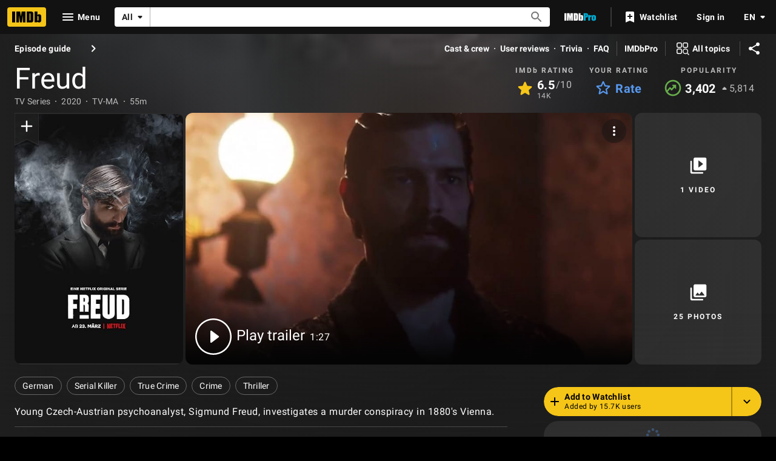

--- FILE ---
content_type: text/html; charset=UTF-8
request_url: https://www.imdb.com/title/tt8667956
body_size: 2223
content:
<!DOCTYPE html>
<html lang="en">
<head>
    <meta charset="utf-8">
    <meta name="viewport" content="width=device-width, initial-scale=1">
    <title></title>
    <style>
        body {
            font-family: "Arial";
        }
    </style>
    <script type="text/javascript">
    window.awsWafCookieDomainList = [];
    window.gokuProps = {
"key":"AQIDAHjcYu/GjX+QlghicBgQ/7bFaQZ+m5FKCMDnO+vTbNg96AHf0QDR8N4FZ0BkUn8kcucXAAAAfjB8BgkqhkiG9w0BBwagbzBtAgEAMGgGCSqGSIb3DQEHATAeBglghkgBZQMEAS4wEQQMuq52ahLIzXS391ltAgEQgDujRkBXrrIUjgs1lAsFcu/9kgpI/IuavohSG7yE1BYsDzpFl4iqc4edkSwfTozI/iGO7lnWq3QC9N4X1w==",
          "iv":"D5499AFWlwAAAQXq",
          "context":"rx97UtoROwpkwUo5Oxac+XJubPte6FDWpB04k54LBrzXBQ6fEVAUdWgZDh+WOTMv+cHVNCVBDk/igJSCpWjwkfAEFpOe/dDMzXq3GNp/bCnDFrJ/x9SrOrQKny8lQGzp1Vl+7Zf+eG6l3xhsVfMIZeabijkS1cYQqdv6OOZnGui653xFnlfeuNGwANZvbSX4n6NxKJ1b1ZDtaHUbGBW/qDNQ1EemhCn9lSIxU/IJ4dythluYMAgV3XHUpf/ES2ZKoblYCY3ILNMtKBkVpUanyOJ5Sun3Kr3FtKhLJqB9w9gICUnvXuC7pgVvaZHAWnM/zJH/[base64]/RFggO1WQUC7o1gTaRGvT/9CJ1/Ub6QylkBx8KulT3DBHFyFLUfRW8PLMOR+sqGv3bZ2bzvYjA8mDOlsi1L7a1bky0Lf+oH3jUw49Z4suHOVBrBM3YmzTAzSWl2jq9Ujlt1YGzORd8gOKs852TxTfy6cjGgLb7TXjp2UsbEI8M9wE30TBzTCkbCXHOSXIogvAfRpW/e9JAIg=="
};
    </script>
    <script src="https://1c5c1ecf7303.a481e94e.us-east-2.token.awswaf.com/1c5c1ecf7303/e231f0619a5e/0319a8d4ae69/challenge.js"></script>
</head>
<body>
    <div id="challenge-container"></div>
    <script type="text/javascript">
        AwsWafIntegration.saveReferrer();
        AwsWafIntegration.checkForceRefresh().then((forceRefresh) => {
            if (forceRefresh) {
                AwsWafIntegration.forceRefreshToken().then(() => {
                    window.location.reload(true);
                });
            } else {
                AwsWafIntegration.getToken().then(() => {
                    window.location.reload(true);
                });
            }
        });
    </script>
    <noscript>
        <h1>JavaScript is disabled</h1>
        In order to continue, we need to verify that you're not a robot.
        This requires JavaScript. Enable JavaScript and then reload the page.
    </noscript>
</body>
</html>